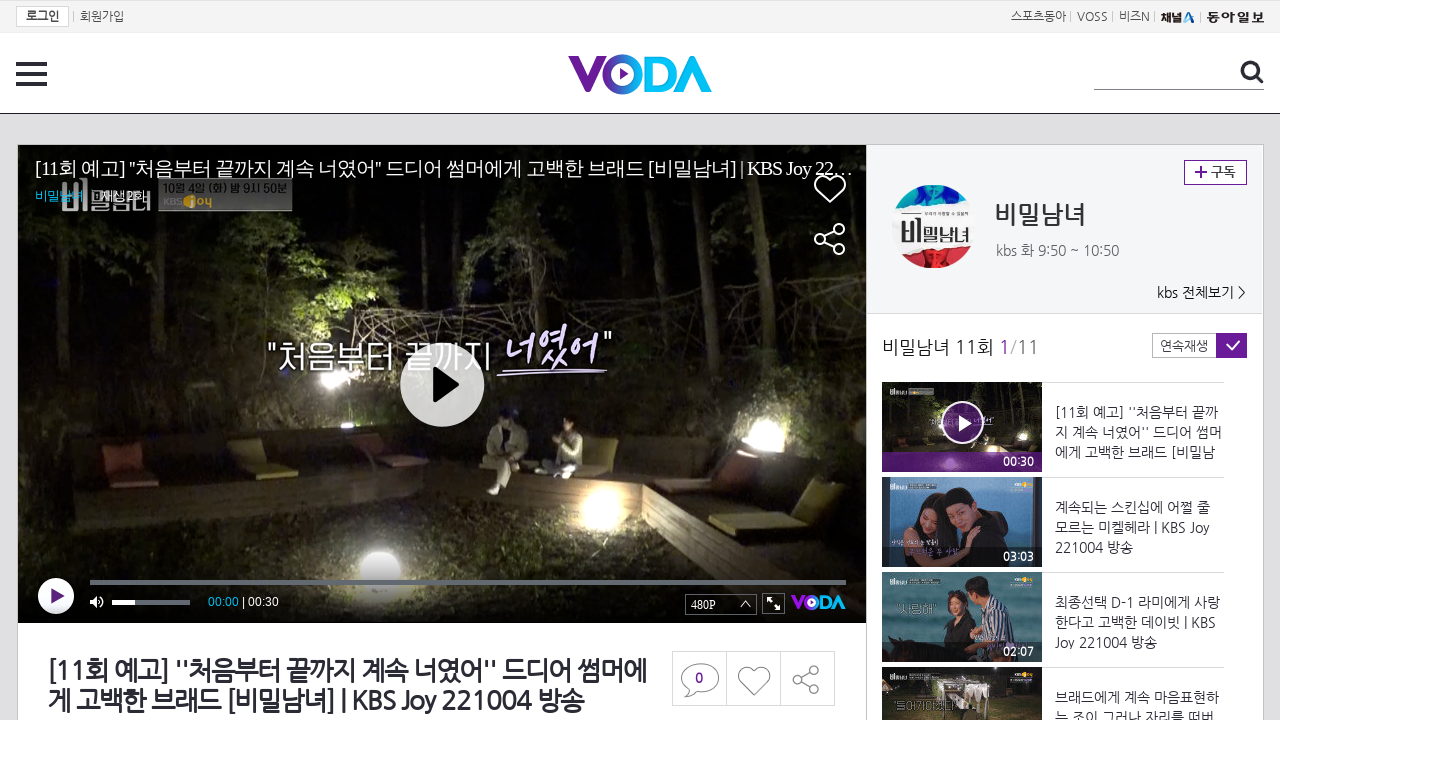

--- FILE ---
content_type: text/html; charset=UTF-8
request_url: https://voda.donga.com/view/3/all/39/3669097/1
body_size: 10137
content:
<!doctype html>
<html lang="ko">
    <head>
        <title>[11회 예고] ''처음부터 끝까지 계속 너였어'' 드디어 썸머에게 고백한 브래드 [비밀남녀] | KBS Joy 221004 방송 | 보다</title>
        <meta name='keywords' content='보다, VODA, 동아일보, 동아닷컴, news, donga.com, voda'>
        <meta name='description' content="비밀남녀 - 11회 ''처음부터 끝까지 계속 너였어'' 드디어 썸머에게 고백한 브래드 [비밀남녀] 화요일 밤 9시 50분 KBS Joy 방송">
        <meta name='writer' content='동아닷컴'>
        <meta http-equiv='Content-Type' content='text/html; charset=utf-8'>
        <meta http-equiv="X-UA-Compatible" content="IE=edge">
        <meta property="og:image" content="https://dimg.donga.com/egc/CDB/VODA/Article/K04/639021306/63/36/6a/3c/63366a3c0b9fa0a0a0a.jpg"/>
        <meta name='robots' content='index,follow'/><meta name='googlebot' content='index,follow'/><meta name='referrer' content='no-referrer-when-downgrade'><meta property='og:type' content='video'><meta property='og:site_name' content='voda.donga.com' /><meta property='og:title' content='[11회 예고] &#039;&#039;처음부터 끝까지 계속 너였어&#039;&#039; 드디어 썸머에게 고백한 브래드 [비밀남녀] | KBS Joy 221004 방송'/><meta property='og:image' content='https://dimg.donga.com/egc/CDB/VODA/Article/K04/639021306/63/36/6a/3c/63366a3c0b9fa0a0a0a.jpg'/><meta property='og:description' content='비밀남녀 - 11회 ''처음부터 끝까지 계속 너였어'' 드디어 썸머에게 고백한 브래드 [비밀남녀] 화요일 밤 9시 50분 KBS Joy 방송'><meta property='og:url' content='https://voda.donga.com/view/3/all/39/3669097/1'><meta property='og:video' content='https://voda.donga.com/play?cid=3669097&isAutoPlay=0'><meta property='og:video:url' content='https://voda.donga.com/play?cid=3669097&isAutoPlay=0'><meta property='og:video:type' content='text/html' /><meta property='og:video:width' content='476'><meta property='og:video:height' content='268'><meta property='og:video' content='https://voda.donga.com/play?cid=3669097&isAutoPlay=0'><meta property='og:video:url' content='https://voda.donga.com/play?cid=3669097&isAutoPlay=0'><meta property='og:video:type' content='application/x-shockwave-flash' /><meta property='og:video:width' content='476'><meta property='og:video:height' content='268'><meta name='twitter:card' content='summary' /><meta name='twitter:image:src' content='https://dimg.donga.com/egc/CDB/VODA/Article/K04/639021306/63/36/6a/3c/63366a3c0b9fa0a0a0a.jpg' /><meta name='twitter:site' content='@dongamedia' /><meta name='twitter:url' content='https://voda.donga.com/view/3/all/39/3669097/1' /><meta name='twitter:description' content='비밀남녀 - 11회 ''처음부터 끝까지 계속 너였어'' 드디어 썸머에게 고백한 브래드 [비밀남녀] 화요일 밤 9시 50분 KBS Joy 방송' /><meta name='twitter:title' content='[11회 예고] &#039;&#039;처음부터 끝까지 계속 너였어&#039;&#039; 드디어 썸머에게 고백한 브래드 [비밀남녀] | KBS Joy 221004 방송' />
        <link rel="image_src" href="https://dimg.donga.com/egc/CDB/VODA/Article/K04/639021306/63/36/6a/3c/63366a3c0b9fa0a0a0a.jpg" />
        <link rel='stylesheet' type='text/css' href='https://image.donga.com/voda/pc/2016/css/style.css?t=20240708'>
        <script type="text/javascript" src="https://image.donga.com/donga/js.v.1.0/jquery-latest.js"></script>
        <script type='text/javascript' src='https://image.donga.com/donga/js.v.1.0/jquery-ui.js'></script>
        <script type='text/javascript' src='https://image.donga.com/donga/js.v.1.0/jquery-cookie.js'></script>
        <script type='text/javascript' src='https://image.donga.com/donga/js.v.1.0/donga.js'></script>
            <script type="application/ld+json">
    {
      "@context": "https://schema.org",
      "@type": "VideoObject",
      "name": "[11회 예고] &#039;&#039;처음부터 끝까지 계속 너였어&#039;&#039; 드디어 썸머에게 고백한 브래드 [비밀남녀] | KBS Joy 221004 방송",
      "description": "비밀남녀 - 11회 ''처음부터 끝까지 계속 너였어'' 드디어 썸머에게 고백한 브래드 [비밀남녀] 화요일 밤 9시 50분 KBS Joy 방송",
      "thumbnailUrl": [
        "https://dimg.donga.com/egc/CDB/VODA/Article/K04/639021306/63/36/6a/3c/63366a3c0b9fa0a0a0a.jpg"
       ],
      "uploadDate": "2022-09-30T13:00:15+09:00",
      "duration": "PT30S",
      "contentUrl": "https://voda.donga.com/play?cid=3669097&isAutoPlay=0",
      "embedUrl": "https://voda.donga.com/view/3/all/39/3669097/1",
      "regionsAllowed": ["kr"]
    }
    </script>
        <script type='text/javascript' src='https://image.donga.com/dac/VODA/voda_view_head_taboola.js'></script>
        
<script type="text/javascript" src="https://image.donga.com/donga/js.v.1.0/GAbuilder.js?t=20240911"></script>
<script type="text/javascript">
gabuilder = new GAbuilder('GTM-PSNN4TX') ;
let pageviewObj = {
    'up_login_status' : 'N'
}
gabuilder.GAScreen(pageviewObj);
</script>
    </head>
    <body >
        
<!-- Google Tag Manager (noscript) -->
<noscript><iframe src='https://www.googletagmanager.com/ns.html?id=GTM-PSNN4TX' height='0' width='0' style='display:none;visibility:hidden'></iframe></noscript>
<!-- End Google Tag Manager (noscript) -->
        <div class='skip'><a href='#content'>본문바로가기</a></div>

        <!-- gnb 영역 -->
        <div id='gnb'>
    <div class='gnbBox'>
        <ul class='gnbLeft'>
            <li><a href='https://secure.donga.com/membership/login.php?gourl=https%3A%2F%2Fvoda.donga.com%2Fview%2F3%2Fall%2F39%2F3669097%2F1'><strong>로그인</strong></a> | </li><li><a href='https://secure.donga.com/membership/join.php?gourl=https%3A%2F%2Fvoda.donga.com%2Fview%2F3%2Fall%2F39%2F3669097%2F1'>회원가입</a></li>
        </ul>
        <ul class='gnbRight'>
            <li><a href='https://sports.donga.com' target='_blank' alt='SPORTS' title='SPORTS'>스포츠동아</a> | </li><li><a href='https://studio.donga.com/' target='_blank' alt='VOSS' title='VOSS'>VOSS</a> | </li><li><a href='https://bizn.donga.com' target='_blank' alt='BIZN' title='BIZN'>비즈N</a> | </li><li><a href='http://www.ichannela.com/' target='_blank' alt='CHANNEL_A' title='CHANNEL_A'><img src='https://image.donga.com/pc/2022/images/common/btn_ichannela.png'></a></li><li><a href='https://www.donga.com'><img src='https://image.donga.com/pc/2022/images/common/btn_donga.png'></a></li>
        </ul>
    </div>
</div>
        <!-- //gnb 영역 -->

        <!-- header 영역 -->
        <div id='header'>
            <!-- 메뉴 -->
            <div class="menu">
                <a href="#" class="menuBtn" onClick='javascript:$(".menuLayer").toggle();return false;'>전체 메뉴</a>
                <!-- 메뉴 레이어 -->
                <div class='menuLayer' style='display:none;' onmouseover='javascript:$(".menuLayer").show();' onMouseOut='javascript:$(".menuLayer").hide();'>
                    <div class="menu_box player">
                        <strong class="tit">동영상</strong>
                        <ul class="list_menu">
                            <li><a href="https://voda.donga.com/List?p1=genre&p2=all">최신</a></li>
                            <li><a href="https://voda.donga.com/List?p1=genre&p2=bestclick">인기</a></li>
                            <!-- <li><a href="https://voda.donga.com/List?c=01010&p1=genre&p2=all">뉴스</a></li> -->
                            <li><a href="https://voda.donga.com/List?c=0102&p1=genre&p2=all">예능</a></li>
                            <li><a href="https://voda.donga.com/List?c=0103&p1=genre&p2=all">뮤직</a></li>
                            <li><a href="https://voda.donga.com/List?c=0109&p1=genre&p2=all">어린이</a></li>
                            <li><a href="https://voda.donga.com/List?c=0107&p1=genre&p2=all">스포츠</a></li>
                            <!-- <li><a href="https://voda.donga.com/List?c=0108&p1=genre&p2=all">게임</a></li> -->
                            <li><a href="https://voda.donga.com/List?c=0105&p1=genre&p2=all">교양</a></li>
                            <li><a href="https://voda.donga.com/List?c=0106&p1=genre&p2=all">라이프</a></li>
                            <li><a href="https://voda.donga.com/List?c=0104&p1=genre&p2=all">시사</a></li>
                            <li><a href="https://voda.donga.com/List?c=0101&p1=genre&p2=all">드라마/영화</a></li>
                        </ul>
                    </div>
                    <div class="menu_box program">
                        <strong class="tit">프로그램</strong>
                        <ul class="list_menu">
                            <li><a href="https://voda.donga.com/List?p1=program&p2=all">최신 업데이트</a></li>
                            <li><a href="https://voda.donga.com/List?c=0005&p1=program&p2=broad">방송사별</a></li>
                            <li><a href="https://voda.donga.com/List?p1=program&p2=weekly">요일별</a></li>
                        </ul>
                    </div>
                    <div class="menu_box my">
                        <strong class="tit">MY</strong>
                        <ul class="list_menu">
                            <li><a href="https://voda.donga.com/My/List?p1=recent">최근 본</a></li>
                            <li><a href="https://voda.donga.com/My/List?p1=like">좋아요</a></li>
                            <li><a href="https://voda.donga.com/My/Subscription">구독</a></li>
                        </ul>
                    </div>
                    <div class="menu_box tv_brand">
                        <strong class="tit">브랜드관</strong>
                        <ul class="list_menu">
                            <li><a href="https://voda.donga.com/Brand?c=0&p1=tvchosun&p4=0003"><span class="icon_brand tvcho">TV조선</span></a></li>
                            <li><a href="https://voda.donga.com/Brand?c=0&p1=mbn&p4=0006"><span class="icon_brand mbn">MBN</span></a></li>
                            <li><a href="https://voda.donga.com/Brand?c=0&p1=channela&p4=0004"><span class="icon_brand cha">채널A</span></a></li>
                            <li><a href="https://voda.donga.com/Brand?c=0&p1=jtbc&p4=0005"><span class="icon_brand jtbc">JTBC</span></a></li>
                            <!--<li><a href="https://voda.donga.com/Brand?c=0&p1=cjenm&p4=0007"><span class="icon_brand cjem">CJ ENM</span></a></li>-->
                            <li><a href="https://voda.donga.com/Brand?c=0&p1=kbs&p4=0008"><span class="icon_brand kbs">KBS</span></a></li>
                            <li><a href="https://voda.donga.com/Brand?c=0&p1=mbc&p4=0002"><span class="icon_brand mbc">MBC</span></a></li>
                            <li><a href="https://voda.donga.com/Brand?c=0&p1=sbs&p4=0001"><span class="icon_brand sbs">SBS</span></a></li>
                            <!-- <li><a href="#"><span class="icon_brand ebs">EBS</span></a></li> -->
                        </ul>
                    </div>
                    <a href='#' class="btn_close" onClick='javascript:$(".menuLayer").hide();return false;'>닫기</a>
                </div>
                <!-- //메뉴 레이어 -->
            </div>
            <!-- //메뉴 -->
            <h1><a href="https://voda.donga.com"><img src="https://image.donga.com/voda/pc/2016/images/logo.gif" alt="VODA" /></a></h1>
            <!-- 전체 검색 -->
            <div class="search">
                <form action="https://voda.donga.com/Search" name="search">
                    <fieldset>
                        <legend>검색</legend>
                        <input type="text" id="query" name="query" title="검색어 입력 " />
                        <a href="javascript:search.submit();">검색</a>
                    </fieldset>
                </form>
            </div>
            <!-- // 전체 검색 -->
        </div>
        <!-- //header 영역 -->        <div id="wrap">
            <!-- container -->
            <div id="container">
                <div id="content">
                    <div class="playView">
                        <!-- 상단 동영상 영역 -->
                        <div class="playAreaWrap">
                        <div class="playArea">
                            <div class="playAreaCon">
                                <div class="playLeft">
                                    <!-- iframe 동영상 영역 -->
                                    <iframe width="848" height="478" src="https://voda.donga.com/play?cid=3669097&prod=voda&isAutoPlay=1&reco=0" frameborder="0" allowfullscreen name="iframe" scrolling="no"></iframe>
                                    <!-- //iframe 동영상 영역 -->
                                    <div class="playInfo">
                                        <h1 class="tit">[11회 예고] ''처음부터 끝까지 계속 너였어'' 드디어 썸머에게 고백한 브래드 [비밀남녀] | KBS Joy 221004 방송</h1>
                                        <span>재생 <span id="playCnt">0</span>회  <span>|</span>  등록 2022.09.29</span>
                                        <div class="txtBox">
                                            <p class="txt">''처음부터 끝까지 계속 너였어'' 드디어 썸머에게 고백한 브래드 [비밀남녀] 화요일 밤 9시 50분 KBS Joy 방송</p>
                                            <!-- 더보기했을 떄 내용 -->
                                            <div class="txt2">
                                            <p>''처음부터 끝까지 계속 너였어'' 드디어 썸머에게 고백한 브래드 [비밀남녀] 화요일 밤 9시 50분 KBS Joy 방송<br><br><strong>영상물 등급&nbsp;&nbsp;</strong> 15세 이상 시청가 <br>
<strong>방영일&nbsp;&nbsp;&nbsp;&nbsp;&nbsp;&nbsp;&nbsp;&nbsp;&nbsp;&nbsp;</strong> 2022. 10. 04<br>
<strong>카테고리&nbsp;&nbsp;&nbsp;&nbsp;&nbsp;&nbsp;</strong> 예능</p>
                                                <ul>
                                                    <li><a href='http://www.kbsn.co.kr/program/index?program_code=PG2220007J' target='_blank'>비밀남녀 공식홈페이지</a></li>
                                                </ul>
                                            </div>
                                            <!-- //더보기했을 떄 내용 -->
                                        </div>
                                        <a href="#" class="more" onclick="javascript:return false;">더보기</a>
                                        <script type='text/javascript' src='https://image.donga.com/dac/VODA/voda_view_content.js'></script>
                                        <div class='play_bottom_ad'><script src='https://image.donga.com/dac/VODA/PC/voda_view_center_banner.js' type='text/javascript'></script></div>

                                        <ul class="btnArea">
                                            <li class="comment">
                                                <a href="#replyLayer" id="replyCnt"></a>
                                            </li>
                                            <span id='likeCnt' style='display:none;'></span><li class='like' onclick='javascript:return _spinTopLike(spinTopParams);' id='likeBtn'><a href='#'>좋아요</a></li> <li class='like' id='likeBox' style='display:none;'><a href='#' class='on' ></a></li>
                                            <li class="share">
                                                <a href="#none" class="shareBtn" onClick='javascript:$(".shareLayer").toggle();'>공유하기</a>
                                            </li>
                                        </ul>
                                        <div class='shareLayer' style='display:none;' onmouseover='javascript:$(".shareLayer").show();' onMouseOut='javascript:$(".shareLayer").hide();' >
                                            <span class="title">공유하기</span>
                                            <ul class="sns_list">

                                                <li><a href="#" onclick = "window.open( 'http://www.facebook.com/sharer.php?u=https%3A%2F%2Fvoda.donga.com%2Fview%2F3%2Fall%2F39%2F3669097%2F1', '_SNS', 'width=760,height=500' ) ;return false;"><span class="icon_sns facebook">페이스북</span></a></li>
                                                <li><a href="#" onclick = "window.open( 'http://twitter.com/share?text=%5B11%ED%9A%8C%20%EC%98%88%EA%B3%A0%5D%20%5C%27%5C%27%EC%B2%98%EC%9D%8C%EB%B6%80%ED%84%B0%20%EB%81%9D%EA%B9%8C%EC%A7%80%20%EA%B3%84%EC%86%8D%20%EB%84%88%EC%98%80%EC%96%B4%5C%27%5C%27%20%EB%93%9C%EB%94%94%EC%96%B4%20%EC%8D%B8%EB%A8%B8%EC%97%90%EA%B2%8C%20%EA%B3%A0%EB%B0%B1%ED%95%9C%20%EB%B8%8C%EB%9E%98%EB%93%9C%20%5B%EB%B9%84%EB%B0%80%EB%82%A8%EB%85%80%5D%20%7C%20KBS%20Joy%20221004%20%EB%B0%A9%EC%86%A1%20%3A%20VODA%20donga.com&url=https%3A%2F%2Fvoda.donga.com%2Fview%2F3%2Fall%2F39%2F3669097%2F1', '_SNS', 'width=860,height=500' ) ;return false;"><span class="icon_sns twitter">트위터</span></a></li>

                                                
                                                <li class="url">
                                                    <input type="text" class="url_inp" value="https://voda.donga.com/view/3/all/39/3669097/1"  id="url1"><a href="#" class="btn_copyurl" onclick="javascript:copyUrl('url1'); return false;">url복사</a>
                                                    <span class="txt" id="url1Txt">URL주소가 <em>복사</em>되었습니다.</span>
                                                </li>

                                            </ul>
                                            <a href='#none' class="btn_close" onClick='javascript:$(".shareLayer").hide();return false;'>닫기</a>
                                        </div>
                                    </div>
                                </div>
                                <div class="playRight">
                                    <div class="titBox">
    <div class='imgBox prgBg'><img src='https://dimg.donga.com/egc/CDB/VODA/Article/Program/K04/639021306/63/4e/42/c3/634e42c3068ea0a0a0a.jpg' alt='' /><span class='bg'></span></div>
    <div class="infoBox">
        <h2><a href='https://voda.donga.com/Program?cid=3488359'>비밀남녀</a></h2>
        <span class="info">kbs 화  9:50 ~ 10:50</span>
    </div>
    <span class="subscribe">
        <a href='#' id='favorite0' onclick='javascript:return _spinTopFavorite(spinTopParams, 0);'>구독</a><a href='#' id='disfavorite0' onclick='javascript:return _spinTopDisFavorite(spinTopParams, 0);' class='on' style='display:none;'>구독</a>
    </span>
    <span class="all"><a href='https://voda.donga.com/Brand?c=0&p1=kbs' >kbs 전체보기 ></a></span>
</div>
                                    <div class="titListBox">
                                        <div>
                                            <div class="info">
                                                <span class="name">비밀남녀 11회</span>  <span class='cur'>1</span><span class='slash'>/</span><span class='tot'>11</span>
                                            </div>
                                            <span class="autoPlayBox">
                                                    <span class="autoPlay">연속재생</span><span class="chk" id="chk_auto">동의</span>
                                            </span>
                                        </div>
                                        <div class="titList">
                                            <ul id="mydiv">
                                               <li>
    <a href="https://voda.donga.com/view/3/all/39/3669097/1">
        <div class="thumb">
            <img src="https://dimg.donga.com/c/160/90/95/1/egc/CDB/VODA/Article/K04/639021306/63/36/6a/3c/63366a3c0b9fa0a0a0a.jpg" alt="" />
            <div class="play_info on">
                <span class="time">00:30</span>
            </div>
            <span class='play'>재생중</span>
        </div>
        <div class="thumb_txt">
            <p>[11회 예고] ''처음부터 끝까지 계속 너였어'' 드디어 썸머에게 고백한 브래드 [비밀남녀] | KBS Joy 221004 방송</p>
        </div>
    </a>
</li><li>
    <a href="https://voda.donga.com/view/3/all/39/3678061/1">
        <div class="thumb">
            <img src="https://dimg.donga.com/c/160/90/95/1/egc/CDB/VODA/Article/K04/639021306/63/3c/3a/86/633c3a861a9da0a0a0a.jpg" alt="" />
            <div class="play_info">
                <span class="time">03:03</span>
            </div>
            
        </div>
        <div class="thumb_txt">
            <p>계속되는 스킨십에 어쩔 줄 모르는 미켈헤라 | KBS Joy 221004 방송</p>
        </div>
    </a>
</li><li>
    <a href="https://voda.donga.com/view/3/all/39/3678079/1">
        <div class="thumb">
            <img src="https://dimg.donga.com/c/160/90/95/1/egc/CDB/VODA/Article/K04/639021306/63/3c/3a/88/633c3a8821dba0a0a0a.jpg" alt="" />
            <div class="play_info">
                <span class="time">02:07</span>
            </div>
            
        </div>
        <div class="thumb_txt">
            <p>최종선택 D-1 라미에게 사랑한다고 고백한 데이빗 | KBS Joy 221004 방송</p>
        </div>
    </a>
</li><li>
    <a href="https://voda.donga.com/view/3/all/39/3678076/1">
        <div class="thumb">
            <img src="https://dimg.donga.com/c/160/90/95/1/egc/CDB/VODA/Article/K04/639021306/63/3c/3a/88/633c3a881558a0a0a0a.jpg" alt="" />
            <div class="play_info">
                <span class="time">03:29</span>
            </div>
            
        </div>
        <div class="thumb_txt">
            <p>브래드에게 계속 마음표현하는 조이 그러나 자리를 떠버리는 브래드.. | KBS Joy 221004 방송</p>
        </div>
    </a>
</li><li>
    <a href="https://voda.donga.com/view/3/all/39/3678073/1">
        <div class="thumb">
            <img src="https://dimg.donga.com/c/160/90/95/1/egc/CDB/VODA/Article/K04/639021306/63/3c/3a/88/633c3a8801a8a0a0a0a.jpg" alt="" />
            <div class="play_info">
                <span class="time">03:41</span>
            </div>
            
        </div>
        <div class="thumb_txt">
            <p>본인 스스로 모두의 앞에서 자신의 비밀을 공개해버린 썸머 | KBS Joy 221004 방송</p>
        </div>
    </a>
</li><li>
    <a href="https://voda.donga.com/view/3/all/39/3678070/1">
        <div class="thumb">
            <img src="https://dimg.donga.com/c/160/90/95/1/egc/CDB/VODA/Article/K04/639021306/63/3c/3a/87/633c3a871de6a0a0a0a.jpg" alt="" />
            <div class="play_info">
                <span class="time">02:12</span>
            </div>
            
        </div>
        <div class="thumb_txt">
            <p>에런의 비밀 키워드 ′일요일′ 이를 본 썸머의 추측은..!? | KBS Joy 221004 방송</p>
        </div>
    </a>
</li><li>
    <a href="https://voda.donga.com/view/3/all/39/3678058/1">
        <div class="thumb">
            <img src="https://dimg.donga.com/c/160/90/95/1/egc/CDB/VODA/Article/K04/639021306/63/3c/3a/85/633c3a851527a0a0a0a.jpg" alt="" />
            <div class="play_info">
                <span class="time">02:49</span>
            </div>
            
        </div>
        <div class="thumb_txt">
            <p>데이빗의 비밀을 알아버린 라미🤫 라미의 마음에 변화가 생겼을까? | KBS Joy 221004 방송</p>
        </div>
    </a>
</li><li>
    <a href="https://voda.donga.com/view/3/all/39/3678067/1">
        <div class="thumb">
            <img src="https://dimg.donga.com/c/160/90/95/1/egc/CDB/VODA/Article/K04/639021306/63/3c/3a/87/633c3a870c9fa0a0a0a.jpg" alt="" />
            <div class="play_info">
                <span class="time">03:02</span>
            </div>
            
        </div>
        <div class="thumb_txt">
            <p>일편단심 조이를 울려버린 브래드의 마음 | KBS Joy 221004 방송</p>
        </div>
    </a>
</li><li>
    <a href="https://voda.donga.com/view/3/all/39/3678064/1">
        <div class="thumb">
            <img src="https://dimg.donga.com/c/160/90/95/1/egc/CDB/VODA/Article/K04/639021306/63/3c/3a/87/633c3a870123a0a0a0a.jpg" alt="" />
            <div class="play_info">
                <span class="time">03:33</span>
            </div>
            
        </div>
        <div class="thumb_txt">
            <p>드디어 단 둘의 시간을 가진 썸머와 브래드 새벽 4시가 넘도록 이어진 둘의 진심어린 대화 | KBS Joy 221004 방송</p>
        </div>
    </a>
</li><li>
    <a href="https://voda.donga.com/view/3/all/39/3691711/1">
        <div class="thumb">
            <img src="https://dimg.donga.com/c/160/90/95/1/egc/CDB/VODA/Article/K04/639021306/63/45/31/0b/6345310b0ac1a0a0a0a.jpg" alt="" />
            <div class="play_info">
                <span class="time">17:44</span>
            </div>
            
        </div>
        <div class="thumb_txt">
            <p>[풀버전] 점점 과감해지는 두 사람의 데이트 [비밀남녀] | KBS Joy 221004 방송</p>
        </div>
    </a>
</li><li>
    <a href="https://voda.donga.com/view/3/all/39/3691765/1">
        <div class="thumb">
            <img src="https://dimg.donga.com/c/160/90/95/1/egc/CDB/VODA/Article/K04/639021306/63/45/38/13/634538132434a0a0a0a.jpg" alt="" />
            <div class="play_info">
                <span class="time">14:05</span>
            </div>
            
        </div>
        <div class="thumb_txt">
            <p>[풀버전] 포기하고 싶은 짝사랑 [비밀남녀] | KBS Joy 221004 방송</p>
        </div>
    </a>
</li>
                                            </ul>
                                        </div>
                                    </div>
                                    <div class='aside_bottom_ad'><script src='https://image.donga.com/dac/VODA/PC/voda_view_aside_bottom.js' type='text/javascript'></script></div>
                                </div>
                            </div>

                        <div class='ad_right01'><script type='text/javascript' src='https://image.donga.com/dac/VODA/voda_view_right_wing_20170223.js'></script></div>
                        <div class='ad_left01'><script src='https://image.donga.com/dac/VODA/PC/voda_view_left_wing.js' type='text/javascript'></script></div>
                        </div>
                </div>
<script>
    $(document).ready(function(){
        $('.playInfo .more').click(function(){
            $('.playLeft').toggleClass('on');
            if ($('.playLeft').hasClass('on'))
            {
                $('.playLeft').css('height','auto');
            }
            /* 더보기했을 때 */
            $('.playInfo .txt2').toggleClass('on');

            if ($('.playInfo .txt2').hasClass('on'))
            {
                $('.playInfo .txt').css('display','none');
                $('.playInfo .more').text('닫기');
            }
            else
            {
                $('.playInfo .txt').css('display','block');
                $('.playInfo .more').text('더보기');

            }

            /* 더보기했을 때 동영상리스트 높이 */
            $('.titListBox .titList ul').toggleClass('on');
            if ($('.titListBox .titList ul').hasClass('on'))
            {
                var moreTxtH = $('.playInfo .txtBox .txt2.on').height();
                var listH = $('.titListBox .titList ul').height();
                var morelistH = listH+moreTxtH+30;
                $('.titListBox .titList').css('height',morelistH);
                $('.titListBox .titList ul').css('height',morelistH);
            }
            else
            {
                $('.titListBox .titList').css('height','411px');
                $('.titListBox .titList ul').css('height','411px');
            }
        });
    });
</script>
<script>
    function sendAdLog(track_url) {
        var param = {
            f: track_url
        } ;
        $.ajax({
            url: "https://voda.donga.com/OPENAPI/voda/sendlog",
            data: param,
            type: "post",
            success : function() {
            },
            error : function(){
                console.log("error");
            }
        });
    }

    var cookie_chk = "0" ;

    if (cookie_chk == 1)
    {
        $('#likeBtn').hide() ;
        $('#likeBox').show() ;
    }
    else
    {
        $("#likeBtn").click( function(){
            $('#likeBtn').hide() ;
            $('#likeBox').show() ;
        });
    }
    $("#likeBox").click( function(){
        alert('이미 추천하였습니다.') ;
        return false;
    });
    function getSpinTopCount()
    {
        $.getJSON ( "https://spintop.donga.com/comment?jsoncallback=?", {
            m: "newsinfo" ,
            p3: "voda.donga.com" ,
            p4: "VODA.3669097"
        })
        .done ( function( result ) {
            var data = $.parseJSON(result);
            if (data.DATA)
            {
                $('#playCnt').html( data.DATA.ref2  ) ;
            }
            else
            {
                $('#playCnt').html( 0 ) ;
            }
        })
        .error ( function( result ) {
        });
    }
    function getCommentCount()
    {
        $.getJSON ( "https://spintop.donga.com/comment?jsoncallback=?", {
            m: "count" ,
            p3: "voda.donga.com" ,
            p4: "VODA.3669097"
        })
        .done ( function( result ) {
            $('#replyCnt').html( '<strong>'+result+'</strong>' ) ;
        })
        .error ( function( result ) {
        });
    }
    getSpinTopCount();
    getCommentCount();

</script>
                        <!-- //상단 동영상 영역 -->
<script type='text/javascript' src='https://image.donga.com/dac/VODA/voda_view_taboola.js'></script>

<div class="playViewCon">
    <!-- 당신이 좋아 할 만한 영상 -->
    <div>
        <h3>당신이 좋아 할 만한 영상</h3>
        <ul class="thumb_list">
                        <li>
                <a href="javascript:sendRecommendLog('CS1_707281', '6060673');">
                <div class="thumb">
                    <img src="https://dimg.donga.com/c/240/135/95/1/egc/CDB/VODA/Article/CS1/C202500100/CS1_707295646.jpg" alt="" />
                    <div class="play_info">
                        <span class="play">재생</span>
                        <span class="time">01:00</span>
                    </div>
                </div>
                <div class="thumb_txt">
                    <span class="tit">미스트롯4</span>
                    <span class="txt">[미스트롯4] 진선미도 탈락할 수 있다_미스트롯4 6회 예고 TV CHOSUN 260122 방송</span>
                </div>
                <span class="line"></span>
            </a>
        </li>            <li>
                <a href="javascript:sendRecommendLog('CS1_707281', '6060556');">
                <div class="thumb">
                    <img src="https://dimg.donga.com/c/240/135/95/1/egc/CDB/VODA/Article/S03/22000012939/S03_22000625697201.jpg" alt="" />
                    <div class="play_info">
                        <span class="play">재생</span>
                        <span class="time">16:28</span>
                    </div>
                </div>
                <div class="thumb_txt">
                    <span class="tit">나는 SOLO, 그 후 사랑은 계속된다</span>
                    <span class="txt">22상철과 데이트에서 소외감 느끼는 튤립과 마음이 꽂힌 백합!ㅣ사랑은 계속된다 EP.148ㅣSBS PLUS X ENAㅣ목요일 밤 10시 30분</span>
                </div>
                <span class="line"></span>
            </a>
        </li>            <li>
                <a href="javascript:sendRecommendLog('CS1_707281', '6060667');">
                <div class="thumb">
                    <img src="https://dimg.donga.com/c/240/135/95/1/egc/CDB/VODA/Article/CS1/C202500100/CS1_707293235.jpg" alt="" />
                    <div class="play_info">
                        <span class="play">재생</span>
                        <span class="time">04:53</span>
                    </div>
                </div>
                <div class="thumb_txt">
                    <span class="tit">미스트롯4</span>
                    <span class="txt">이변은 없었다 17년 현역 클래스를 보여준 채윤 TV CHOSUN 260115 방송</span>
                </div>
                <span class="line"></span>
            </a>
        </li>            <li>
                <a href="javascript:sendRecommendLog('CS1_707281', '6060472');">
                <div class="thumb">
                    <img src="https://dimg.donga.com/c/240/135/95/1/egc/CDB/VODA/Article/S03/22000012939/S03_22000625696797.jpg" alt="" />
                    <div class="play_info">
                        <span class="play">재생</span>
                        <span class="time">21:29</span>
                    </div>
                </div>
                <div class="thumb_txt">
                    <span class="tit">나는 SOLO, 그 후 사랑은 계속된다</span>
                    <span class="txt">심상치 않은 22영수와 국화의 만남에 초조해지는 미스터 킴과 장미! ㅣ사랑은 계속된다 EP.148ㅣSBS PLUS X ENAㅣ목요일 밤 10시 30분</span>
                </div>
                <span class="line"></span>
            </a>
        </li>            <li>
                <a href="javascript:sendRecommendLog('CS1_707281', '6060922');">
                <div class="thumb">
                    <img src="https://dimg.donga.com/c/240/135/95/1/egc/CDB/VODA/Article/S01/P475968154/S01_477712142538.jpg" alt="" />
                    <div class="play_info">
                        <span class="play">재생</span>
                        <span class="time">03:52</span>
                    </div>
                </div>
                <div class="thumb_txt">
                    <span class="tit">내겐 너무 까칠한 매니저 - 비서진</span>
                    <span class="txt">[선공개] “짜증이 안 나냐?” 이서진, 사전MC 손발 안 맞는 김광규 보며 답답</span>
                </div>
                <span class="line"></span>
            </a>
        </li>            <li>
                <a href="javascript:sendRecommendLog('CS1_707281', '6060514');">
                <div class="thumb">
                    <img src="https://dimg.donga.com/c/240/135/95/1/egc/CDB/VODA/Article/S03/22000012939/S03_22000625695121.jpg" alt="" />
                    <div class="play_info">
                        <span class="play">재생</span>
                        <span class="time">14:36</span>
                    </div>
                </div>
                <div class="thumb_txt">
                    <span class="tit">나는 SOLO, 그 후 사랑은 계속된다</span>
                    <span class="txt">골싱녀들 마음을 알 수 없다! 대반전 생긴 골싱녀들의 선택!ㅣ사랑은 계속된다 EP.148ㅣSBS PLUS X ENAㅣ목요일 밤 10시 30분</span>
                </div>
                <span class="line"></span>
            </a>
        </li>            <li>
                <a href="javascript:sendRecommendLog('CS1_707281', '6060499');">
                <div class="thumb">
                    <img src="https://dimg.donga.com/c/240/135/95/1/egc/CDB/VODA/Article/CS1/C202500100/CS1_707263412.jpg" alt="" />
                    <div class="play_info">
                        <span class="play">재생</span>
                        <span class="time">07:04</span>
                    </div>
                </div>
                <div class="thumb_txt">
                    <span class="tit">미스트롯4</span>
                    <span class="txt">드라마 한 편 뚝딱 감성 장인 엘리야의 ‘비가’ TV CHOSUN 260115 방송</span>
                </div>
                <span class="line"></span>
            </a>
        </li>            <li>
                <a href="javascript:sendRecommendLog('CS1_707281', '6060574');">
                <div class="thumb">
                    <img src="https://dimg.donga.com/c/240/135/95/1/egc/CDB/VODA/Article/CS1/C202500100/CS1_707269142.jpg" alt="" />
                    <div class="play_info">
                        <span class="play">재생</span>
                        <span class="time">07:02</span>
                    </div>
                </div>
                <div class="thumb_txt">
                    <span class="tit">미스트롯4</span>
                    <span class="txt">리틀 주현미의 탄생 간드러지는 길려원의 목소리 ‘눈물의 블루스’ TV CHOSUN 260115 방송</span>
                </div>
                <span class="line"></span>
            </a>
        </li>            <li>
                <a href="javascript:sendRecommendLog('CS1_707281', '6060532');">
                <div class="thumb">
                    <img src="https://dimg.donga.com/c/240/135/95/1/egc/CDB/VODA/Article/CS1/C202500100/CS1_707265259.jpg" alt="" />
                    <div class="play_info">
                        <span class="play">재생</span>
                        <span class="time">05:45</span>
                    </div>
                </div>
                <div class="thumb_txt">
                    <span class="tit">미스트롯4</span>
                    <span class="txt">아.. 윤서 내가 낳을걸.. ⭐트롯 샛별⭐ 윤서를 ‘못 잊겠어요’ TV CHOSUN 260115 방송</span>
                </div>
                <span class="line"></span>
            </a>
        </li>            <li>
                <a href="javascript:sendRecommendLog('CS1_707281', '6060541');">
                <div class="thumb">
                    <img src="https://dimg.donga.com/c/240/135/95/1/egc/CDB/VODA/Article/S03/22000012939/S03_22000625694705.jpg" alt="" />
                    <div class="play_info">
                        <span class="play">재생</span>
                        <span class="time">08:52</span>
                    </div>
                </div>
                <div class="thumb_txt">
                    <span class="tit">나는 SOLO, 그 후 사랑은 계속된다</span>
                    <span class="txt">26경수를 사이에 둔 용담과 국화의 기싸움!ㅣ사랑은 계속된다 EP.148ㅣSBS PLUS X ENAㅣ목요일 밤 10시 30분</span>
                </div>
                <span class="line"></span>
            </a>
        </li>            <li>
                <a href="javascript:sendRecommendLog('CS1_707281', '6060931');">
                <div class="thumb">
                    <img src="https://dimg.donga.com/c/240/135/95/1/egc/CDB/VODA/Article/S03/22000012939/S03_22000625693306.jpg" alt="" />
                    <div class="play_info">
                        <span class="play">재생</span>
                        <span class="time">00:30</span>
                    </div>
                </div>
                <div class="thumb_txt">
                    <span class="tit">나는 SOLO, 그 후 사랑은 계속된다</span>
                    <span class="txt">[나솔 사계 149회 예고] 국화 챙겨주는 26경수에 흑화하는 용담?!ㅣ사랑은 계속된다 EP.149ㅣSBS PLUS X ENAㅣ목요일 밤 10시 30분</span>
                </div>
                <span class="line"></span>
            </a>
        </li>            <li>
                <a href="javascript:sendRecommendLog('CS1_707281', '6054097');">
                <div class="thumb">
                    <img src="https://dimg.donga.com/c/240/135/95/1/egc/CDB/VODA/Article/CA1/WPG2250127D/CA1_000002931793153.jpg" alt="" />
                    <div class="play_info">
                        <span class="play">재생</span>
                        <span class="time">05:00</span>
                    </div>
                </div>
                <div class="thumb_txt">
                    <span class="tit">채널A 토일드라마 아기가 생겼어요</span>
                    <span class="txt">[하이라이트] 이번 생에 결혼은 없는줄 알았는데 아기가 생겼다?! 하룻밤 일탈로 벌어진 최진혁X오연서 로맨틱 코미디</span>
                </div>
                <span class="line"></span>
            </a>
        </li>            <li>
                <a href="javascript:sendRecommendLog('CS1_707281', '6060283');">
                <div class="thumb">
                    <img src="https://dimg.donga.com/c/240/135/95/1/egc/CDB/VODA/Article/K02/T2025-0254/K02_PS-2026003022-01-000_20260115_TECH201301223.jpg" alt="" />
                    <div class="play_info">
                        <span class="play">재생</span>
                        <span class="time">00:32</span>
                    </div>
                </div>
                <div class="thumb_txt">
                    <span class="tit">친밀한 리플리</span>
                    <span class="txt">[78회 예고] 나 회장으로 만들어줘 [친밀한 리플리] | KBS 방송</span>
                </div>
                <span class="line"></span>
            </a>
        </li>            <li>
                <a href="javascript:sendRecommendLog('CS1_707281', '6060658');">
                <div class="thumb">
                    <img src="https://dimg.donga.com/c/240/135/95/1/egc/CDB/VODA/Article/CS1/C202500100/CS1_707290738.jpg" alt="" />
                    <div class="play_info">
                        <span class="play">재생</span>
                        <span class="time">05:12</span>
                    </div>
                </div>
                <div class="thumb_txt">
                    <span class="tit">미스트롯4</span>
                    <span class="txt">웅성웅성 1표 차라고? 머리가 지끈거리는 막상막하의 대결 TV CHOSUN 260115 방송</span>
                </div>
                <span class="line"></span>
            </a>
        </li>            <li>
                <a href="javascript:sendRecommendLog('CS1_707281', '6060445');">
                <div class="thumb">
                    <img src="https://dimg.donga.com/c/240/135/95/1/egc/CDB/VODA/Article/S03/22000012939/S03_2200062569256.jpg" alt="" />
                    <div class="play_info">
                        <span class="play">재생</span>
                        <span class="time">06:58</span>
                    </div>
                </div>
                <div class="thumb_txt">
                    <span class="tit">나는 SOLO, 그 후 사랑은 계속된다</span>
                    <span class="txt">하나님이 도움을 줘 사랑의 기회가 생기기 시작하는 장미?!ㅣ사랑은 계속된다 EP.148ㅣSBS PLUS X ENAㅣ목요일 밤 10시 30분</span>
                </div>
                <span class="line"></span>
            </a>
        </li>            <li>
                <a href="javascript:sendRecommendLog('CS1_707281', '6060547');">
                <div class="thumb">
                    <img src="https://dimg.donga.com/c/240/135/95/1/egc/CDB/VODA/Article/CS1/C202500100/CS1_707267882.jpg" alt="" />
                    <div class="play_info">
                        <span class="play">재생</span>
                        <span class="time">06:31</span>
                    </div>
                </div>
                <div class="thumb_txt">
                    <span class="tit">미스트롯4</span>
                    <span class="txt">맑고 힘찬 목소리로 국악의 품격을 보여준 성윤의 ‘희망가’ TV CHOSUN 260115 방송</span>
                </div>
                <span class="line"></span>
            </a>
        </li>            <li>
                <a href="javascript:sendRecommendLog('CS1_707281', '6060661');">
                <div class="thumb">
                    <img src="https://dimg.donga.com/c/240/135/95/1/egc/CDB/VODA/Article/CS1/C202500100/CS1_707291369.jpg" alt="" />
                    <div class="play_info">
                        <span class="play">재생</span>
                        <span class="time">05:41</span>
                    </div>
                </div>
                <div class="thumb_txt">
                    <span class="tit">미스트롯4</span>
                    <span class="txt">채윤은 무대를 찢어 이 무대 구경할 사람 ‘누구없소’ TV CHOSUN 260115 방송</span>
                </div>
                <span class="line"></span>
            </a>
        </li>            <li>
                <a href="javascript:sendRecommendLog('CS1_707281', '6060520');">
                <div class="thumb">
                    <img src="https://dimg.donga.com/c/240/135/95/1/egc/CDB/VODA/Article/CS1/C202500100/CS1_707264670.jpg" alt="" />
                    <div class="play_info">
                        <span class="play">재생</span>
                        <span class="time">05:57</span>
                    </div>
                </div>
                <div class="thumb_txt">
                    <span class="tit">미스트롯4</span>
                    <span class="txt">극찬을 들어 마땅한 매력 넘치는 무대를 보여준 두 사람 TV CHOSUN 260115 방송</span>
                </div>
                <span class="line"></span>
            </a>
        </li>            <li>
                <a href="javascript:sendRecommendLog('CS1_707281', '6060559');">
                <div class="thumb">
                    <img src="https://dimg.donga.com/c/240/135/95/1/egc/CDB/VODA/Article/CS1/C202500100/CS1_707268262.jpg" alt="" />
                    <div class="play_info">
                        <span class="play">재생</span>
                        <span class="time">08:33</span>
                    </div>
                </div>
                <div class="thumb_txt">
                    <span class="tit">미스트롯4</span>
                    <span class="txt">예측 불가 너무 완벽해서 감탄만 나오는 두 강자들의 대결 TV CHOSUN 260115 방송</span>
                </div>
                <span class="line"></span>
            </a>
        </li>            <li>
                <a href="javascript:sendRecommendLog('CS1_707281', '6060664');">
                <div class="thumb">
                    <img src="https://dimg.donga.com/c/240/135/95/1/egc/CDB/VODA/Article/CS1/C202500100/CS1_707292663.jpg" alt="" />
                    <div class="play_info">
                        <span class="play">재생</span>
                        <span class="time">03:57</span>
                    </div>
                </div>
                <div class="thumb_txt">
                    <span class="tit">미스트롯4</span>
                    <span class="txt">이제부터 주인공은 바로 나‍️ ‘무명배우’ 지예의 화려한 변신 TV CHOSUN 260115 방송</span>
                </div>
                <span class="line"></span>
            </a>
        </li>
           </ul>
    </div>
    <!-- //당신이 좋아 할 만한 영상 -->

    <div class="etcBox"><a name='replyLayer'></a>
    <link rel='stylesheet' type='text/css' href='https://image.donga.com/donga/css.v.2.0/donga_reply.css?t=20230525'><script type='text/javascript' src='https://image.donga.com/donga/js.v.4.0/spintop-comment.js?t=20230525'></script>
<div id='spinTopLayer'></div>
<script>
var spinTopLoginUrl = "https://secure.donga.com/membership/login.php?gourl=https%3A%2F%2Fvoda.donga.com%2Fview%2F3%2Fall%2F39%2F3669097%2F1" ;
var spinTopParams = new Array();
$(document).ready( function() {
    spinTopParams['length'] = '10' ;
    spinTopParams['site'] = 'voda.donga.com' ;
    spinTopParams['newsid'] = 'VODA.3669097' ;
    spinTopParams['newsurl'] = 'https://voda.donga.com/view/3/all/39/3669097/1' ;
    spinTopParams['newstitle'] = '[풀버전] 포기하고 싶은 짝사랑 [비밀남녀] | KBS Joy 221004 방송' ;
    spinTopParams['newsimage'] = '' ;
    spinTopParams['cuscommentid'] = 'spinTopLayer' ;
    _spinTop (spinTopParams, 1 ) ;
}) ;
</script>
<script>
    spinTopParams['prod'] = "VODA" ;
    spinTopParams['service'] = 'subscription' ;
    spinTopParams['program_cid'] = '3488359' ;
    spinTopParams['program_title'] = "비밀남녀" ;
    spinTopParams['favoriteid'] = "" ;
</script>
            <!-- 방송사별 홍보영역 -->
                <div class="adArea">
                        
                </div>
                <!-- //방송사별 홍보영역 -->
            </div>
        </div>
    </div>


<script type='text/javascript' src='https://image.donga.com/donga/js/kakao.2015.min.js'></script>
<script>
Kakao.init('74003f1ebb803306a161656f4cfe34c4');

var autoPlay = $.cookie('VODA_PLAYER_AUTO')  ;
if( !autoPlay ) { $.cookie('VODA_PLAYER_AUTO', '1', { expires: 30, domain: 'voda.donga.com' }); autoPlay = "1"; }
$('.autoPlayBox').click(function(){
    if( autoPlay == "1") { autoPlay = 0; $('.chk').addClass("on"); $.cookie('VODA_PLAYER_AUTO', '0', { expires: 30, domain: 'voda.donga.com' }); }
    else { autoPlay = 1; $('.chk').removeClass("on"); $.cookie('VODA_PLAYER_AUTO', '1', { expires: 30, domain: 'voda.donga.com' }); }
});

function nextClip() {
    var auto = $.cookie('VODA_PLAYER_AUTO')  ;
    if(auto == "1") $(location).attr('href', "https://voda.donga.com/view/3/all/39/3678061/1");
}

function sendRecommendLog(action, link){
   timestamp = new Date().getTime();
    var recom_url = "http://olaplog.smartmediarep.com/api/v1/olap/olap.sb?version=1.0";
        recom_url += "&requesttime=20260116160103";
        recom_url += "&media=SMR_MEMBERS";
        recom_url += "&site=SMRINDONGA";
        recom_url += "&page=CLIP_END";
        recom_url += "&layout=L1";
        recom_url += "&cpid=C3";
        recom_url += "&channelid=";
        recom_url += "&section=";
        recom_url += "&brand=";
        recom_url += "&programid=";
        recom_url += "&recomedia=SMR";
        recom_url += "&device=PC";
        recom_url += "&timestamp=";
        recom_url += timestamp ;

    if(action=="spread") sendAdLog(recom_url+"&clipid=CS1_707281;CS1_707281;CS1_707281;CS1_707281;CS1_707281;CS1_707281;CS1_707281;CS1_707281;CS1_707281;CS1_707281;CS1_707281;CS1_707281;CS1_707281;CS1_707281;CS1_707281;CS1_707281;CS1_707281;CS1_707281;CS1_707281;CS1_707281&targetclipid=") ;
    else {
         sendAdLog(recom_url+"&clipid=&targetclipid="+action) ;
         $(location).attr('href', "https://voda.donga.com/view/3/all/39/"+link+"/1");
    }
}
 sendRecommendLog('spread', ''); 

$(document).ready(function(){
    if (window.attachEvent)
    {
        window.attachEvent('onmessage', function(e) {
            try
            {
                if(e.data != 'undefined'){
                    nextClip();
                }
            }
            catch(e)
            {
                console.log("attachEvent Error");
            }
        });
    }
    else if (window.addEventListener)
    {
        window.addEventListener('message', function(e) {
            try
            {
                if(e.data === 'nextClip Play'){
                    nextClip();
                }
            }
            catch(e)
            {
                console.log("addEventListener Error");
            }
        });
    }
});
</script>
<script>
function copyUrl(id)
{
    var tag = $('#'+id).val() ;
    $('#'+id).val(tag).select() ;
    var succeed;
    try {
        succeed = document.execCommand("copy");
    } catch(e) {
        succeed = false;
    }

    if (succeed) {
        $('#'+id+'Txt').show();
        $('#'+id+'Txt').delay(1000).fadeOut('fast');
    }

    return false;
}
</script><div class='brand'><ul><li><a href='https://voda.donga.com/Brand?c=0&p1=tvchosun&p4=0003'><img src='https://image.donga.com/voda/pc/2016/images/brand_chosun.gif' alt='TV조선' /></a></li><li><a href='https://voda.donga.com/Brand?c=0&p1=mbn&p4=0006'><img src='https://image.donga.com/voda/pc/2016/images/brand_mbn.gif' alt='MBN' /></a></li><li><a href='https://voda.donga.com/Brand?c=0&p1=channela&p4=0004'><img src='https://image.donga.com/voda/pc/2016/images/brand_channela.gif' alt='CHANNEL A' /></a></li><li><a href='https://voda.donga.com/Brand?c=0&p1=jtbc&p4=0005'><img src='https://image.donga.com/voda/pc/2016/images/brand_jtbc.gif' alt='Jtbc' /></a></li><li><a href='https://voda.donga.com/Brand?c=0&p1=kbs&p4=0008'><img src='https://image.donga.com/voda/pc/2016/images/brand_kbs.gif' alt='KBS' /></a></li><li><a href='https://voda.donga.com/Brand?c=0&p1=mbc&p4=0002'><img src='https://image.donga.com/voda/pc/2016/images/brand_mbc.gif' alt='MBC' /></a></li><li><a href='https://voda.donga.com/Brand?c=0&p1=sbs&p4=0001'><img src='https://image.donga.com/voda/pc/2016/images/brand_sbs.gif' alt='SBS' /></a></li></ul></div></div></div></div><div id='footer'><span class='copyright'>본 영상 콘텐츠의 저작권 및 법적 책임은 각 방송사에 있으며, 무단으로 이용하는 경우 법적 책임을 질 수 있습니다. 또한 donga.com의 입장과 다를 수 있습니다.</span><div><strong>보다(VODA)</strong> <span class='txt_bar'>|</span><a href='https://secure.donga.com/membership/policy/service.php' target='_blank'>이용약관</a> <span class='txt_bar'>|</span><a href='https://secure.donga.com/membership/policy/privacy.php' target='_blank'><strong>개인정보처리방침</strong></a> <span class='txt_bar'>|</span><span class='copy_txt'>Copyright by <strong>dongA.com</strong> All rights reserved.</span></div></div></body></html><script>var _GCD = '50'; </script><script src='https://dimg.donga.com/acecounter/acecounter_V70.20130719.js'></script><script>_PL(_rl);</script>

--- FILE ---
content_type: text/html; charset=UTF-8
request_url: https://voda.donga.com/play?cid=3669097&prod=voda&isAutoPlay=1&reco=0
body_size: 2202
content:
<!DOCTYPE html>
<html lang="ko">
<head>
    <title>[11회 예고] &#039;&#039;처음부터 끝까지 계속 너였어&#039;&#039; 드디어 썸머에게 고백한 브래드 [비밀남녀] | KBS Joy 221004 방송 : VODA : 동아닷컴</title>
    <meta name="keywords" content="보다, VODA, 동아일보, 동아닷컴, news, donga.com, voda, ">
    <meta name="description" content="&#039;&#039;처음부터 끝까지 계속 너였어&#039;&#039; 드디어 썸머에게 고백한 브래드 [비밀남녀] 화요일 밤 9시 50분 KBS Joy 방송">
    <meta name="writer" content='동아닷컴'>
    <meta name="referrer" content="no-referrer-when-downgrade">
    <meta name='robots' content='index,follow'/><meta name='googlebot' content='index,follow'/>
    <link rel="image_src" href="https://dimg.donga.com/egc/CDB/VODA/Article/K04/639021306/63/36/6a/3c/63366a3c0b9fa0a0a0a.jpg" />
    <meta http-equiv='Content-Type' content='text/html; charset=utf-8'>
    <meta http-equiv="X-UA-Compatible" content="IE=edge">
    <meta charset="utf-8">
    <meta property="fb:app_id" content="678966198797210">
    <meta property="og:type" content="video">
    <meta property="og:site_name" content="voda.donga.com" />
    <meta property="og:title" content="[11회 예고] &#039;&#039;처음부터 끝까지 계속 너였어&#039;&#039; 드디어 썸머에게 고백한 브래드 [비밀남녀] | KBS Joy 221004 방송"/>
    <meta property="og:image" content="https://dimg.donga.com/egc/CDB/VODA/Article/K04/639021306/63/36/6a/3c/63366a3c0b9fa0a0a0a.jpg"/>
    <meta property="og:description" content="&#039;&#039;처음부터 끝까지 계속 너였어&#039;&#039; 드디어 썸머에게 고백한 브래드 [비밀남녀] 화요일 밤 9시 50분 KBS Joy 방송">
    <meta property="og:url" content="https://voda.donga.com/3/all/39/3669097/1">
    <meta name="twitter:card" content="summary" />
    <meta name="twitter:image:src" content="https://dimg.donga.com/egc/CDB/VODA/Article/K04/639021306/63/36/6a/3c/63366a3c0b9fa0a0a0a.jpg" />
    <meta name="twitter:site" content="@dongamedia" />
    <meta name="twitter:url" content="https://voda.donga.com/3/all/39/3669097/1" />
    <meta name="twitter:description" content="&#039;&#039;처음부터 끝까지 계속 너였어&#039;&#039; 드디어 썸머에게 고백한 브래드 [비밀남녀] 화요일 밤 9시 50분 KBS Joy 방송" />
    <meta name="twitter:title" content="[11회 예고] &#039;&#039;처음부터 끝까지 계속 너였어&#039;&#039; 드디어 썸머에게 고백한 브래드 [비밀남녀] | KBS Joy 221004 방송" /><script type="text/javascript" src="https://image.donga.com/donga/js.v.1.0/jquery-latest.js"></script>
<script type="text/javascript" src="https://image.donga.com/donga/js.v.1.0/jquery-ui.js"></script>
<script type="text/javascript" src="https://image.donga.com/donga/js/jquery.cookie.js"></script>
<script type="text/javascript" src="https://image.donga.com/donga/player/js/jquery.jplayer.js"></script>
<script type='text/javascript' src='https://image.donga.com/donga/js/kakao.2015.min.js'></script>
<script type='text/javascript' src='https://image.donga.com/donga/js.v.2.0/spintop-comment.js?t=20210811'></script>
<link href="https://image.donga.com/donga/player/css/player_smr_PC.css" rel="stylesheet" type="text/css" />
<script type="text/javascript" src="https://image.donga.com/donga/player/js.v.2.0/dplayer_v1.js?t=20240730"></script>
<script type="application/ld+json">
{
    "@context": "https://schema.org",
    "@type": "VideoObject",
    "name": "[11회 예고] &#039;&#039;처음부터 끝까지 계속 너였어&#039;&#039; 드디어 썸머에게 고백한 브래드 [비밀남녀] | KBS Joy 221004 방송",
    "description": "&#039;&#039;처음부터 끝까지 계속 너였어&#039;&#039; 드디어 썸머에게 고백한 브래드 [비밀남녀] 화요일 밤 9시 50분 KBS Joy 방송",
    "thumbnailUrl": [
    "https://dimg.donga.com/egc/CDB/VODA/Article/K04/639021306/63/36/6a/3c/63366a3c0b9fa0a0a0a.jpg"
    ],
    "uploadDate": "2022-09-30T13:00:15+09:00",
    "duration": "PT30S",
    "contentUrl": "https://voda.donga.com/play?cid=3669097&prod=voda&isAutoPlay=1&reco=0",
    "embedUrl": "https://voda.donga.com/3/all/39/3669097/1",
    "regionsAllowed": ["kr"]
}
</script></head>
<body oncontextmenu='return false' onselectstart='return false' ondragstart='return false' >
<div class="jp-video-wrap">
<div id="jp_container_1">video loading...</div>
</div>
</body>
</html>
<script>
$(document).ready ( function(){

    var options = {"model":"smr","newsid":"VODA","cid":"3669097","title":"[11\ud68c \uc608\uace0] ''\ucc98\uc74c\ubd80\ud130 \ub05d\uae4c\uc9c0 \uacc4\uc18d \ub108\uc600\uc5b4'' \ub4dc\ub514\uc5b4 \uc378\uba38\uc5d0\uac8c \uace0\ubc31\ud55c \ube0c\ub798\ub4dc [\ube44\ubc00\ub0a8\ub140] | KBS Joy 221004 \ubc29\uc1a1","program":"\ube44\ubc00\ub0a8\ub140","programurl":"https:\/\/voda.donga.com\/Program?cid=3488359","clipurl":"https:\/\/voda.donga.com\/3\/all\/39\/3669097\/1","poster":"https:\/\/dimg.donga.com\/egc\/CDB\/VODA\/Article\/K04\/639021306\/63\/36\/6a\/3c\/63366a3c0b9fa0a0a0a.jpg","duration":"30","autoplay":"1","encode_type":"33","device":"PC","like":0,"voda_auto":"1","count_play":2,"prod":"voda","css":"player_smr_PC.css","hiddenClass":["jp-mutebox-m"],"mediaInfo":{"mediaurl":"\/SMR\/KBS_JOY\/secretlovers\/011\/K04_639021306_11_1_t35.mp4","channelid":"K04","corpcode":"kbs","clipid":"K04_639021306_11_1","cliptime":"20220929161012"},"adInfo":{"cid":"3669097","adlink":"cpid=C3&channelid=K04&category=01&section=02&programid=K04_639021306&clipid=K04_639021306_11_1&contentnumber=11&targetnation=&isonair=Y&ispay=N&vodtype=C&broaddate=20221004&playtime=30&starttime=0&endtime=0","channelid":"K04","ptype":"1"},"endInfo":{"cpid":"C3","programid":"K04_639021306","clipid":"K04_639021306_11_1"}} ;
    options.mute = 0 ;   // 1: mute
    options.autoplay = 1 ;  // 0:autoplay false...1: autoplay true ; default : 0
    options.showinfo = 2 ;    // 0:all none...1:title ok, interface none -- default ...2:  title ok, interface ok
    options.share = 1 ;         // 0: none...1: ok

    window.dPlayer =  new dPlayer( $( '#jp_container_1' ), options ) ;

}) ;
</script>
<script>var _GCD = '50'; </script><script src='https://dimg.donga.com/acecounter/acecounter_V70.20130719.js'></script><script>_PL(_rl);</script>

--- FILE ---
content_type: text/html; charset=UTF-8
request_url: https://spintop.donga.com/comment?jsoncallback=jQuery111203695974595844045_1768546866701&m=newsinfo&p3=voda.donga.com&p4=VODA.3669097&_=1768546866702
body_size: 603
content:
jQuery111203695974595844045_1768546866701( '{\"HEAD\":{\"STATUS\":\"ok\",\"SITE\":\"voda.donga.com\",\"NEWSID\":\"VODA.3669097\"},\"DATA\":{\"site\":\"voda.donga.com\",\"newsid\":\"VODA.3669097\",\"title\":\"[11\\ud68c \\uc608\\uace0] &apos;&apos;\\ucc98\\uc74c\\ubd80\\ud130 \\ub05d\\uae4c\\uc9c0 \\uacc4\\uc18d \\ub108\\uc600\\uc5b4&apos;&apos; \\ub4dc\\ub514\\uc5b4 \\uc378\\uba38\\uc5d0\\uac8c \\uace0\\ubc31\\ud55c \\ube0c\\ub798\\ub4dc [\\ube44\\ubc00\\ub0a8\\ub140] | KBS Joy 221004 \\ubc29\\uc1a1\",\"url\":\"https:\\/\\/voda.donga.com\\/3\\/all\\/39\\/3669097\\/1\",\"image\":\"https:\\/\\/dimg.donga.com\\/egc\\/CDB\\/VODA\\/Article\\/K04\\/639021306\\/63\\/36\\/6a\\/3c\\/63366a3c0b9fa0a0a0a.jpg\",\"ref0\":0,\"ref1\":0,\"ref2\":2,\"ref3\":0,\"ref4\":0,\"ref5\":0,\"ref6\":0,\"ref7\":0}}' ); 

--- FILE ---
content_type: text/html; charset=UTF-8
request_url: https://spintop.donga.com/comment?jsoncallback=jQuery111203695974595844045_1768546866703&m=count&p3=voda.donga.com&p4=VODA.3669097&_=1768546866704
body_size: 224
content:
jQuery111203695974595844045_1768546866703( '0' ); 

--- FILE ---
content_type: text/html; charset=UTF-8
request_url: https://voda.donga.com/OPENAPI/voda/sendlog
body_size: 560
content:
{"response":{"code":"1","success":"ok","info":{"url":"http:\/\/olaplog.smartmediarep.com\/api\/v1\/olap\/olap.sb?version=1.0&requesttime=20260116160103&media=SMR_MEMBERS&site=SMRINDONGA&page=CLIP_END&layout=L1&cpid=C3&channelid=&section=&brand=&programid=&recomedia=SMR&device=PC&timestamp=1768546871680&clipid=CS1_707281;CS1_707281;CS1_707281;CS1_707281;CS1_707281;CS1_707281;CS1_707281;CS1_707281;CS1_707281;CS1_707281;CS1_707281;CS1_707281;CS1_707281;CS1_707281;CS1_707281;CS1_707281;CS1_707281;CS1_707281;CS1_707281;CS1_707281&targetclipid=","content_type":"application\/json","http_code":200,"header_size":156,"request_size":545,"filetime":-1,"ssl_verify_result":0,"redirect_count":0,"total_time":0.008882,"namelookup_time":0.00412,"connect_time":0.005601,"pretransfer_time":0.00563,"size_upload":0,"size_download":43,"speed_download":4841,"speed_upload":0,"download_content_length":43,"upload_content_length":0,"starttransfer_time":0.008875,"redirect_time":0,"redirect_url":"","primary_ip":"114.108.158.8","certinfo":[],"primary_port":80,"local_ip":"172.18.0.2","local_port":57028}}}

--- FILE ---
content_type: text/html; charset=utf-8
request_url: https://www.google.com/recaptcha/api2/aframe
body_size: 267
content:
<!DOCTYPE HTML><html><head><meta http-equiv="content-type" content="text/html; charset=UTF-8"></head><body><script nonce="7g4j4O5rUhaOhuEkgY2K8g">/** Anti-fraud and anti-abuse applications only. See google.com/recaptcha */ try{var clients={'sodar':'https://pagead2.googlesyndication.com/pagead/sodar?'};window.addEventListener("message",function(a){try{if(a.source===window.parent){var b=JSON.parse(a.data);var c=clients[b['id']];if(c){var d=document.createElement('img');d.src=c+b['params']+'&rc='+(localStorage.getItem("rc::a")?sessionStorage.getItem("rc::b"):"");window.document.body.appendChild(d);sessionStorage.setItem("rc::e",parseInt(sessionStorage.getItem("rc::e")||0)+1);localStorage.setItem("rc::h",'1768546874269');}}}catch(b){}});window.parent.postMessage("_grecaptcha_ready", "*");}catch(b){}</script></body></html>

--- FILE ---
content_type: application/x-javascript
request_url: https://yellow.contentsfeed.com/RealMedia/ads/adstream_jx.ads/sports19.donga.com/pc@Middle3
body_size: 439
content:
document.write ('<a href="https://yellow.contentsfeed.com/RealMedia/ads/click_lx.ads/sports19.donga.com/pc/1563246383/Middle3/default/empty.gif/4134567554476c70346a5541444e5157" target="_top"><img src="https://yellow.contentsfeed.com/RealMedia/ads/Creatives/default/empty.gif"  width="1" height="1" alt="" BORDER=0 border="0"></a>');


--- FILE ---
content_type: application/x-javascript
request_url: https://yellow.contentsfeed.com/RealMedia/ads/adstream_jx.ads/sports19.donga.com/pc@Left1
body_size: 435
content:
document.write ('<a href="https://yellow.contentsfeed.com/RealMedia/ads/click_lx.ads/sports19.donga.com/pc/12893122/Left1/default/empty.gif/4134567554476c70346a634141734d32" target="_top"><img src="https://yellow.contentsfeed.com/RealMedia/ads/Creatives/default/empty.gif"  width="1" height="1" alt="" BORDER=0 border="0"></a>');
